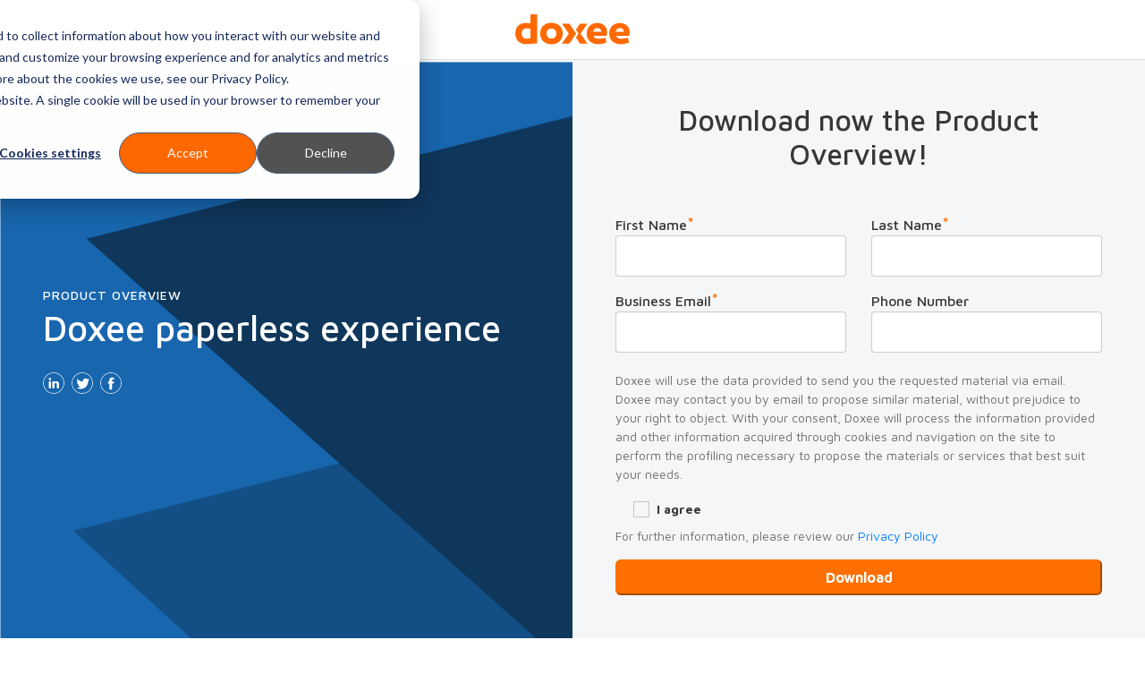

--- FILE ---
content_type: text/html; charset=UTF-8
request_url: https://info.doxee.com/en/doxee-paperless-experience
body_size: 8706
content:
<!doctype html><!--[if lt IE 7]> <html class="no-js lt-ie9 lt-ie8 lt-ie7" lang="en" > <![endif]--><!--[if IE 7]>    <html class="no-js lt-ie9 lt-ie8" lang="en" >        <![endif]--><!--[if IE 8]>    <html class="no-js lt-ie9" lang="en" >               <![endif]--><!--[if gt IE 8]><!--><html class="no-js" lang="en"><!--<![endif]--><head>
    <meta charset="utf-8">
    <meta http-equiv="X-UA-Compatible" content="IE=edge,chrome=1">
    <meta name="author" content="Doxee S.p.A.">
    <meta name="description" content="">
    <meta name="generator" content="HubSpot">
    <title>Doxee paperless experience</title>
    <link rel="shortcut icon" href="https://info.doxee.com/hubfs/Doxee-favicon-full.png">
    
<meta name="viewport" content="width=device-width, initial-scale=1">

    <script src="/hs/hsstatic/jquery-libs/static-1.4/jquery/jquery-1.11.2.js"></script>
<script>hsjQuery = window['jQuery'];</script>
    <meta property="og:description" content="">
    <meta property="og:title" content="Doxee paperless experience">
    <meta name="twitter:description" content="">
    <meta name="twitter:title" content="Doxee paperless experience">

    

    
    <style>
a.cta_button{-moz-box-sizing:content-box !important;-webkit-box-sizing:content-box !important;box-sizing:content-box !important;vertical-align:middle}.hs-breadcrumb-menu{list-style-type:none;margin:0px 0px 0px 0px;padding:0px 0px 0px 0px}.hs-breadcrumb-menu-item{float:left;padding:10px 0px 10px 10px}.hs-breadcrumb-menu-divider:before{content:'›';padding-left:10px}.hs-featured-image-link{border:0}.hs-featured-image{float:right;margin:0 0 20px 20px;max-width:50%}@media (max-width: 568px){.hs-featured-image{float:none;margin:0;width:100%;max-width:100%}}.hs-screen-reader-text{clip:rect(1px, 1px, 1px, 1px);height:1px;overflow:hidden;position:absolute !important;width:1px}
</style>

    

    
<!--  Added by GoogleTagManager integration -->
<script>
var _hsp = window._hsp = window._hsp || [];
window.dataLayer = window.dataLayer || [];
function gtag(){dataLayer.push(arguments);}

var useGoogleConsentModeV2 = true;
var waitForUpdateMillis = 1000;



var hsLoadGtm = function loadGtm() {
    if(window._hsGtmLoadOnce) {
      return;
    }

    if (useGoogleConsentModeV2) {

      gtag('set','developer_id.dZTQ1Zm',true);

      gtag('consent', 'default', {
      'ad_storage': 'denied',
      'analytics_storage': 'denied',
      'ad_user_data': 'denied',
      'ad_personalization': 'denied',
      'wait_for_update': waitForUpdateMillis
      });

      _hsp.push(['useGoogleConsentModeV2'])
    }

    (function(w,d,s,l,i){w[l]=w[l]||[];w[l].push({'gtm.start':
    new Date().getTime(),event:'gtm.js'});var f=d.getElementsByTagName(s)[0],
    j=d.createElement(s),dl=l!='dataLayer'?'&l='+l:'';j.async=true;j.src=
    'https://www.googletagmanager.com/gtm.js?id='+i+dl;f.parentNode.insertBefore(j,f);
    })(window,document,'script','dataLayer','GTM-P368DW8');

    window._hsGtmLoadOnce = true;
};

_hsp.push(['addPrivacyConsentListener', function(consent){
  if(consent.allowed || (consent.categories && consent.categories.analytics)){
    hsLoadGtm();
  }
}]);

</script>

<!-- /Added by GoogleTagManager integration -->

    <link rel="canonical" href="https://info.doxee.com/en/doxee-paperless-experience">


<meta property="og:url" content="https://info.doxee.com/en/doxee-paperless-experience">
<meta name="twitter:card" content="summary">
<meta http-equiv="content-language" content="en">
<link rel="stylesheet" href="//7052064.fs1.hubspotusercontent-na1.net/hubfs/7052064/hub_generated/template_assets/DEFAULT_ASSET/1767723259071/template_layout.min.css">


<link rel="stylesheet" href="https://info.doxee.com/hubfs/hub_generated/template_assets/1/20607268870/1743427807494/template_style.min.css">


    <meta name="robots" content="noindex">
    

</head>
<body class="   hs-content-id-30902852746 hs-landing-page hs-page " style="">
<!--  Added by GoogleTagManager integration -->
<noscript><iframe src="https://www.googletagmanager.com/ns.html?id=GTM-P368DW8" height="0" width="0" style="display:none;visibility:hidden"></iframe></noscript>

<!-- /Added by GoogleTagManager integration -->

    <div class="header-container-wrapper">
    <div class="header-container container-fluid">

<div class="row-fluid-wrapper row-depth-1 row-number-1 ">
<div class="row-fluid ">
<div class="span12 widget-span widget-type-custom_widget " style="" data-widget-type="custom_widget" data-x="0" data-w="12">
<div id="hs_cos_wrapper_module_1573207937973218" class="hs_cos_wrapper hs_cos_wrapper_widget hs_cos_wrapper_type_module" style="" data-hs-cos-general-type="widget" data-hs-cos-type="module"><div class="global-header text-center py-3" id="header-section">
	<div class="container">
		<svg class="logo" width="128px" height="34px" viewbox="0 0 128 34" version="1.1" xmlns="http://www.w3.org/2000/svg" xmlns:xlink="http://www.w3.org/1999/xlink">
			<g id="logo" fill="#FF6900" fill-rule="nonzero">
				<path d="M24.5374098,32.3098089 C16.9498089,33.1835244 14.5134607,33.229724 10.9261996,33.229724 C5.40806794,33.229724 0.0747346072,29.4128238 0.0747346072,21.3659448 C0.213333333,14.3762208 4.16747346,9.68696391 11.570276,9.68696391 C13.2715074,9.68696391 15.3409766,9.8704034 17.0884076,10.1014013 L17.0884076,0.0298938429 L24.5374098,0.0298938429 L24.5374098,32.3098089 Z M7.24789809,21.3659448 C7.24789809,24.9070064 9.08772824,27.2061146 12.5812314,27.2061146 C13.317707,27.2061146 14.7879406,27.1137155 17.0870488,26.8840764 L17.0870488,16.078811 C15.4768577,15.849172 13.8680255,15.7105732 12.8108705,15.7105732 C8.85808917,15.7105732 7.24789809,18.0558811 7.24789809,21.3659448 Z"></path>
				<path d="M53.0738004,21.4121444 C53.0738004,28.6315074 47.9239066,33.4593631 40.4287049,33.4593631 C32.9797028,33.4593631 27.7836093,28.6315074 27.7836093,21.4121444 C27.7836093,14.2389809 32.9797028,9.50216561 40.4287049,9.50216561 C47.9239066,9.50216561 53.0738004,14.2389809 53.0738004,21.4121444 Z M45.9468365,21.4121444 C45.9468365,18.1007219 43.6477282,15.8940127 40.4287049,15.8940127 C37.2096815,15.8940127 34.9105732,18.1007219 34.9105732,21.4121444 C34.9105732,24.8146072 37.2096815,27.0675165 40.4287049,27.0675165 C43.6477282,27.0688747 45.9468365,24.8146072 45.9468365,21.4121444 Z"></path>
				<polygon points="80.8016985 10.3758811 72.4096815 10.3758811 67.8372824 17.2283652 70.7138854 21.5385138 67.8372824 25.8405096 72.4096815 32.6780467 80.8016985 32.6780467 72.9844586 21.5385138"></polygon>
				<path d="M102.669045,19.710913 C102.669045,21.5045435 102.576645,22.2396603 102.254607,23.9408917 L87.3104034,23.9408917 C88.0917197,26.0103609 90.023949,27.297155 92.8747346,27.297155 C94.9442038,27.297155 97.150913,26.9751168 100.875414,26.1938004 L101.841529,31.6195329 C98.761104,32.6318471 95.6793206,33.3669639 92.7361359,33.3669639 C84.4134183,33.3669639 79.8152017,28.3094692 79.8152017,21.5031847 C79.8152017,14.3300212 84.7816561,9.6856051 91.5403822,9.6856051 C98.0246285,9.68696391 102.622845,13.6873036 102.669045,19.710913 Z M87.0345648,19.3888747 L96.2309979,19.3888747 C96.0923992,16.906327 94.3449682,15.3423355 91.7700212,15.3423355 C89.2426327,15.3423355 87.5414013,16.8601274 87.0345648,19.3888747 Z"></path>
				<path d="M127.900807,19.710913 C127.900807,21.5045435 127.808408,22.2396603 127.486369,23.9408917 L112.542166,23.9408917 C113.323482,26.0103609 115.255711,27.297155 118.106497,27.297155 C120.175966,27.297155 122.382675,26.9751168 126.107176,26.1938004 L127.073291,31.6195329 C123.992866,32.6318471 120.911083,33.3669639 117.967898,33.3669639 C109.64518,33.3669639 105.046964,28.3094692 105.046964,21.5031847 C105.046964,14.3300212 110.013418,9.6856051 116.772144,9.6856051 C123.256391,9.68696391 127.854607,13.6873036 127.900807,19.710913 Z M112.266327,19.3888747 L121.46276,19.3888747 C121.324161,16.906327 119.57673,15.3423355 117.001783,15.3423355 C114.473036,15.3423355 112.771805,16.8601274 112.266327,19.3888747 Z"></path>
				<polygon points="67.9541401 21.5385138 60.5078556 10.3758811 52.1158386 10.3758811 59.9330786 21.5385138 52.1158386 32.6780467 60.5078556 32.6780467"></polygon>
			</g>
		</svg>
	</div>
</div></div>

</div><!--end widget-span -->
</div><!--end row-->
</div><!--end row-wrapper -->

    </div><!--end header -->
</div><!--end header wrapper -->

<div class="body-container-wrapper">
    <div class="body-container container-fluid">

<div class="row-fluid-wrapper row-depth-1 row-number-1 ">
<div class="row-fluid ">
<div class="span12 widget-span widget-type-cell hero lp-hero flex-wrapper" style="" data-widget-type="cell" data-x="0" data-w="12">

<div class="row-fluid-wrapper row-depth-1 row-number-2 ">
<div class="row-fluid ">
<div class="span6 widget-span widget-type-cell col-lg-6 lp-left pb-5 px-3 px-lg-5" style="" data-widget-type="cell" data-x="0" data-w="6">

<div class="row-fluid-wrapper row-depth-1 row-number-3 ">
<div class="row-fluid ">
<div class="span12 widget-span widget-type-cell " style="" data-widget-type="cell" data-x="0" data-w="12">

<div class="row-fluid-wrapper row-depth-1 row-number-4 ">
<div class="row-fluid ">
<div class="span12 widget-span widget-type-custom_widget bg-img-hero" style="" data-widget-type="custom_widget" data-x="0" data-w="12">
<div id="hs_cos_wrapper_module_158531725220703" class="hs_cos_wrapper hs_cos_wrapper_widget hs_cos_wrapper_type_module widget-type-linked_image widget-type-linked_image" style="" data-hs-cos-general-type="widget" data-hs-cos-type="module">
    






  



<span id="hs_cos_wrapper_module_158531725220703_" class="hs_cos_wrapper hs_cos_wrapper_widget hs_cos_wrapper_type_linked_image" style="" data-hs-cos-general-type="widget" data-hs-cos-type="linked_image"><img src="https://info.doxee.com/hubfs/image-background-premium-content%20(1).png" class="hs-image-widget " style="max-width: 100%; height: auto;" alt="image-background-premium-content (1)" title="image-background-premium-content (1)"></span></div>

</div><!--end widget-span -->
</div><!--end row-->
</div><!--end row-wrapper -->

<div class="row-fluid-wrapper row-depth-1 row-number-5 ">
<div class="row-fluid ">
<div class="span12 widget-span widget-type-custom_widget upfront" style="" data-widget-type="custom_widget" data-x="0" data-w="12">
<div id="hs_cos_wrapper_module_158531725220704" class="hs_cos_wrapper hs_cos_wrapper_widget hs_cos_wrapper_type_module widget-type-rich_text" style="" data-hs-cos-general-type="widget" data-hs-cos-type="module"><span id="hs_cos_wrapper_module_158531725220704_" class="hs_cos_wrapper hs_cos_wrapper_widget hs_cos_wrapper_type_rich_text" style="" data-hs-cos-general-type="widget" data-hs-cos-type="rich_text"><h2><span class="label text-white">PRODUCT OVERVIEW</span></h2>
<h1 class="text-white"><span>Doxee paperless experience</span></h1></span></div>

</div><!--end widget-span -->
</div><!--end row-->
</div><!--end row-wrapper -->

<div class="row-fluid-wrapper row-depth-1 row-number-6 ">
<div class="row-fluid ">
<div class="span12 widget-span widget-type-custom_widget position-relative" style="" data-widget-type="custom_widget" data-x="0" data-w="12">
<div id="hs_cos_wrapper_module_158531725220705" class="hs_cos_wrapper hs_cos_wrapper_widget hs_cos_wrapper_type_module" style="" data-hs-cos-general-type="widget" data-hs-cos-type="module"><ul class="social-sharing list-inline mt-3">
	
	<li class="list-inline-item">
		<a href="https://www.linkedin.com/company/doxee" target="_blank">
			<svg class="icon" width="24px" height="24px" viewbox="0 0 24 24" version="1.1" xmlns="http://www.w3.org/2000/svg" xmlns:xlink="http://www.w3.org/1999/xlink">
				<g fill="#FFFFFF" fill-rule="nonzero">
					<path d="M18.0125261,17.7118998 L18.0125261,13.2588727 C18.0125261,10.960334 16.7655282,9.89396242 15.1480585,9.89396242 C13.8442422,9.89396242 13.2526096,10.6287933 12.9018789,11.1395073 L12.9018789,10.0960334 L10.4467641,10.0960334 L10.4467641,17.7118998 L12.9018789,17.7118998 L12.9018789,13.3708559 C12.9018789,13.1468392 12.9323424,12.9272818 12.9995825,12.7659958 C13.1788058,12.3179123 13.604142,11.8564509 14.2852109,11.8564509 C15.1768184,11.8564509 15.5574113,12.5419791 15.5574113,13.54562 L15.5574113,17.7118998 L18.0125261,17.7118998 Z"></path>
					<path d="M7.85055532,6.26475157 C7.04402505,6.26475157 6.51983299,6.830881 6.51983299,7.57913987 C6.51983299,8.31397077 7.03059708,8.89352818 7.81918998,8.89352818 L7.83707724,8.89352818 C8.65703549,8.89352818 9.16779958,8.31397077 9.16779958,7.57913987 C9.14991232,6.82642171 8.65708559,6.26475157 7.85055532,6.26475157 Z"></path>
					<rect x="6.53862213" y="10.0960334" width="2.45511482" height="7.61586639"></rect>
					<path d="M12,0.0250521921 C5.38642171,0.0250521921 0.0250521921,5.38642171 0.0250521921,12 C0.0250521921,18.6135783 5.38642171,23.9749478 12,23.9749478 C18.6135783,23.9749478 23.9749478,18.6135783 23.9749478,12 C23.9749478,5.38642171 18.6135783,0.0250521921 12,0.0250521921 Z M19.9361336,19.9361336 C17.8163173,22.0559499 14.9978956,23.223382 12,23.223382 C9.00210438,23.223382 6.18368267,22.0559499 4.06386639,19.9361336 C1.9440501,17.8163173 0.776617954,14.9978956 0.776617954,12 C0.776617954,9.00210438 1.9440501,6.18368267 4.06386639,4.06386639 C6.18368267,1.9440501 9.00210438,0.776617954 12,0.776617954 C14.9978956,0.776617954 17.8163173,1.9440501 19.9361336,4.06386639 C22.0559499,6.18368267 23.223382,9.00210438 23.223382,12 C23.223382,14.9978956 22.0559499,17.8163173 19.9361336,19.9361336 Z"></path>
				</g>
			</svg>
		</a>
	</li>
	
	
	<li class="list-inline-item">
		<a href="https://twitter.com/DoxeeInc" target="_blank">
			<svg class="icon" width="24px" height="24px" viewbox="0 0 24 24" version="1.1" xmlns="http://www.w3.org/2000/svg" xmlns:xlink="http://www.w3.org/1999/xlink">
				<g fill="#FFFFFF" fill-rule="nonzero">
					<path d="M20.0417537,8.10293111 C19.5057871,8.34117745 18.9289854,8.50186221 18.3237745,8.573762 C18.9417119,8.20384134 19.4155491,7.61782046 19.6390146,6.9188142 C19.0610104,7.26177871 18.4211775,7.51074739 17.7396075,7.64507724 C17.1941712,7.06386639 16.4167015,6.70040919 15.5564092,6.70040919 C13.9047683,6.70040919 12.5655282,8.03954906 12.5655282,9.69159081 C12.5655282,9.9256785 12.5918831,10.1538539 12.6430898,10.3731608 C10.1571106,10.2482505 7.95286848,9.05767015 6.47759499,7.2479499 C6.22010856,7.68946973 6.07270146,8.20324008 6.07270146,8.75193319 C6.07270146,9.78954489 6.60070146,10.7052025 7.40327349,11.2414697 C6.91320251,11.2257871 6.45179123,11.0911566 6.04840084,10.8670898 C6.04810021,10.8795157 6.04810021,10.8922422 6.04810021,10.9049186 C6.04810021,12.3538873 7.07919833,13.5625052 8.44764927,13.8377787 C8.19667641,13.9058706 7.93242589,13.9425971 7.65955741,13.9425971 C7.46660543,13.9425971 7.27921503,13.9239081 7.09663466,13.8887349 C7.47752818,15.0769603 8.58202923,15.9420626 9.89070564,15.9659624 C8.86702296,16.7682839 7.57758664,17.2465804 6.1759666,17.2465804 C5.93476409,17.2465804 5.69651775,17.2323507 5.46243006,17.2045428 C6.78648852,18.0536117 8.35856367,18.5484426 10.0475825,18.5484426 C15.549595,18.5484426 18.5579123,13.9907975 18.5579123,10.0381127 C18.5579123,9.90844259 18.5552568,9.77917328 18.5496451,9.65075574 C19.1338121,9.22987891 19.6410188,8.7028309 20.0417537,8.10293111 Z"></path>
					<path d="M12,0.0250521921 C5.38642171,0.0250521921 0.0250521921,5.38642171 0.0250521921,12 C0.0250521921,18.6135783 5.38642171,23.9749478 12,23.9749478 C18.6135783,23.9749478 23.9749478,18.6135783 23.9749478,12 C23.9749478,5.38642171 18.6135783,0.0250521921 12,0.0250521921 Z M19.9361336,19.9361336 C17.8163173,22.0559499 14.9978956,23.223382 12,23.223382 C9.00210438,23.223382 6.18368267,22.0559499 4.06386639,19.9361336 C1.9440501,17.8163173 0.776617954,14.9978956 0.776617954,12 C0.776617954,9.00210438 1.9440501,6.18368267 4.06386639,4.06386639 C6.18368267,1.9440501 9.00210438,0.776617954 12,0.776617954 C14.9978956,0.776617954 17.8163173,1.9440501 19.9361336,4.06386639 C22.0559499,6.18368267 23.223382,9.00210438 23.223382,12 C23.223382,14.9978956 22.0559499,17.8163173 19.9361336,19.9361336 Z"></path>
				</g>
			</svg>
		</a>
	</li>
	
	
	<li class="list-inline-item">
		<a href="https://www.facebook.com/doxeeinc/" target="_blank">
			<svg class="icon" width="24px" height="24px" viewbox="0 0 24 24" version="1.1" xmlns="http://www.w3.org/2000/svg" xmlns:xlink="http://www.w3.org/1999/xlink">
				<g fill="#FFFFFF" fill-rule="nonzero">
					<path d="M13.2025052,10.1962422 L13.2025052,8.84352401 C13.2025052,8.23290188 13.3501127,7.94154489 14.2979875,7.94154489 L15.4572025,7.94154489 L15.4572025,5.6868476 L13.5027808,5.6868476 C11.0709645,5.6868476 10.2964509,6.76674739 10.2964509,8.68028392 L10.2964509,10.1962422 L8.64300626,10.1962422 L8.64300626,12.5010438 L10.2964509,12.5010438 L10.2964509,19.3152401 L13.2025052,19.3152401 L13.2025052,12.5010438 L15.2175031,12.5010438 L15.4873152,10.1962422 L13.2025052,10.1962422 Z"></path>
					<path d="M12,0.0250521921 C5.38642171,0.0250521921 0.0250521921,5.38642171 0.0250521921,12 C0.0250521921,18.6135783 5.38642171,23.9749478 12,23.9749478 C18.6135783,23.9749478 23.9749478,18.6135783 23.9749478,12 C23.9749478,5.38642171 18.6135783,0.0250521921 12,0.0250521921 Z M19.9361336,19.9361336 C17.8163173,22.0559499 14.9978956,23.223382 12,23.223382 C9.00210438,23.223382 6.18368267,22.0559499 4.06386639,19.9361336 C1.9440501,17.8163173 0.776617954,14.9978956 0.776617954,12 C0.776617954,9.00210438 1.9440501,6.18368267 4.06386639,4.06386639 C6.18368267,1.9440501 9.00210438,0.776617954 12,0.776617954 C14.9978956,0.776617954 17.8163173,1.9440501 19.9361336,4.06386639 C22.0559499,6.18368267 23.223382,9.00210438 23.223382,12 C23.223382,14.9978956 22.0559499,17.8163173 19.9361336,19.9361336 Z"></path>
				</g>
			</svg>
		</a>
	</li>
	
</ul></div>

</div><!--end widget-span -->
</div><!--end row-->
</div><!--end row-wrapper -->

</div><!--end widget-span -->
</div><!--end row-->
</div><!--end row-wrapper -->

</div><!--end widget-span -->
<div class="span6 widget-span widget-type-cell col-lg-6 col-md-6 col-sm-12 col-xs-12 bg-light-grey align-items-center lp-right py-5 px-3 px-lg-5 form-wrapper" style="" data-widget-type="cell" data-x="6" data-w="6">

<div class="row-fluid-wrapper row-depth-1 row-number-7 ">
<div class="row-fluid ">
<div class="span12 widget-span widget-type-custom_widget " style="" data-widget-type="custom_widget" data-x="0" data-w="12">
<div id="hs_cos_wrapper_module_158531725220707" class="hs_cos_wrapper hs_cos_wrapper_widget hs_cos_wrapper_type_module widget-type-rich_text" style="" data-hs-cos-general-type="widget" data-hs-cos-type="module"><span id="hs_cos_wrapper_module_158531725220707_" class="hs_cos_wrapper hs_cos_wrapper_widget hs_cos_wrapper_type_rich_text" style="" data-hs-cos-general-type="widget" data-hs-cos-type="rich_text"><h2 style="text-align: center;">Download now the Product Overview!</h2>
<p>&nbsp;</p></span></div>

</div><!--end widget-span -->
</div><!--end row-->
</div><!--end row-wrapper -->

<div class="row-fluid-wrapper row-depth-1 row-number-8 ">
<div class="row-fluid ">
<div class="span12 widget-span widget-type-custom_widget " style="" data-widget-type="custom_widget" data-x="0" data-w="12">
<div id="hs_cos_wrapper_module_158531725220708" class="hs_cos_wrapper hs_cos_wrapper_widget hs_cos_wrapper_type_module widget-type-form" style="" data-hs-cos-general-type="widget" data-hs-cos-type="module">


	



	<span id="hs_cos_wrapper_module_158531725220708_" class="hs_cos_wrapper hs_cos_wrapper_widget hs_cos_wrapper_type_form" style="" data-hs-cos-general-type="widget" data-hs-cos-type="form">
<div id="hs_form_target_module_158531725220708"></div>








</span>
</div>

</div><!--end widget-span -->
</div><!--end row-->
</div><!--end row-wrapper -->

</div><!--end widget-span -->
</div><!--end row-->
</div><!--end row-wrapper -->

</div><!--end widget-span -->
</div><!--end row-->
</div><!--end row-wrapper -->

<div class="row-fluid-wrapper row-depth-1 row-number-9 ">
<div class="row-fluid ">
<div class="span12 widget-span widget-type-cell section" style="" data-widget-type="cell" data-x="0" data-w="12">

<div class="row-fluid-wrapper row-depth-1 row-number-10 ">
<div class="row-fluid ">
<div class="span12 widget-span widget-type-cell container" style="" data-widget-type="cell" data-x="0" data-w="12">

<div class="row-fluid-wrapper row-depth-1 row-number-11 ">
<div class="row-fluid ">
<div class="span12 widget-span widget-type-custom_widget " style="" data-widget-type="custom_widget" data-x="0" data-w="12">
<div id="hs_cos_wrapper_module_15732176877061050" class="hs_cos_wrapper hs_cos_wrapper_widget hs_cos_wrapper_type_module widget-type-rich_text" style="" data-hs-cos-general-type="widget" data-hs-cos-type="module"><span id="hs_cos_wrapper_module_15732176877061050_" class="hs_cos_wrapper hs_cos_wrapper_widget hs_cos_wrapper_type_rich_text" style="" data-hs-cos-general-type="widget" data-hs-cos-type="rich_text"><h2 style="text-align: center;">Doxee paperless experience - Empowering the Digital Tranformation</h2>
<p>&nbsp;</p>
<p><strong>Doxee paperless experience - Doxee px</strong><span>&nbsp;</span>- <span>offers organizations complete coverage for digital processes related to taxes and documents, allowing creation of complex processes that are perfectly integrated with the tools and procedures already in place. This forms a complete set of tools that are adapted to the RegTech scenario and are able to accelerate business digitization processes.  </span></p>
<p><span>The px products—<strong>Electronic Invoicing, Standard Digital Storage and Electronic Ordering</strong> are designed and continuously updated to ensure constant compliance with Italian and European tax and documentation regulations. All products are supplied as services managed directly by Doxee, which uses state-of-the art technological tools, qualified specialists, and accredited procedures to guarantee a high quality, reliable service.</span></p></span></div>

</div><!--end widget-span -->
</div><!--end row-->
</div><!--end row-wrapper -->

</div><!--end widget-span -->
</div><!--end row-->
</div><!--end row-wrapper -->

</div><!--end widget-span -->
</div><!--end row-->
</div><!--end row-wrapper -->

<div class="row-fluid-wrapper row-depth-1 row-number-12 ">
<div class="row-fluid ">
<div class="span12 widget-span widget-type-cell section bg-light-grey" style="" data-widget-type="cell" data-x="0" data-w="12">

<div class="row-fluid-wrapper row-depth-1 row-number-13 ">
<div class="row-fluid ">
<div class="span12 widget-span widget-type-cell container" style="" data-widget-type="cell" data-x="0" data-w="12">

<div class="row-fluid-wrapper row-depth-1 row-number-14 ">
<div class="row-fluid ">
<div class="span12 widget-span widget-type-custom_widget " style="" data-widget-type="custom_widget" data-x="0" data-w="12">
<div id="hs_cos_wrapper_module_1573207761183171" class="hs_cos_wrapper hs_cos_wrapper_widget hs_cos_wrapper_type_module widget-type-rich_text" style="" data-hs-cos-general-type="widget" data-hs-cos-type="module"><span id="hs_cos_wrapper_module_1573207761183171_" class="hs_cos_wrapper hs_cos_wrapper_widget hs_cos_wrapper_type_rich_text" style="" data-hs-cos-general-type="widget" data-hs-cos-type="rich_text"><h2 style="text-align: center;">Trusted by hundreds of Enterprise Companies and Government Institutions</h2>
<p>&nbsp;</p></span></div>

</div><!--end widget-span -->
</div><!--end row-->
</div><!--end row-wrapper -->

<div class="row-fluid-wrapper row-depth-1 row-number-15 ">
<div class="row-fluid ">
<div class="span10 widget-span widget-type-cell " style="text-align:center; valign:middle;" data-widget-type="cell" data-x="0" data-w="10">

<div class="row-fluid-wrapper row-depth-1 row-number-16 ">
<div class="row-fluid ">
<div class="span2 widget-span widget-type-cell " style="" data-widget-type="cell" data-x="0" data-w="2">

<div class="row-fluid-wrapper row-depth-2 row-number-1 ">
<div class="row-fluid ">
<div class="span12 widget-span widget-type-custom_widget " style="" data-widget-type="custom_widget" data-x="0" data-w="12">
<div id="hs_cos_wrapper_module_1573569778577329" class="hs_cos_wrapper hs_cos_wrapper_widget hs_cos_wrapper_type_module widget-type-linked_image widget-type-linked_image" style="" data-hs-cos-general-type="widget" data-hs-cos-type="module">
    






  



<span id="hs_cos_wrapper_module_1573569778577329_" class="hs_cos_wrapper hs_cos_wrapper_widget hs_cos_wrapper_type_linked_image" style="" data-hs-cos-general-type="widget" data-hs-cos-type="linked_image"><img src="https://info.doxee.com/hubfs/logo-unicredit-150x30.png" class="hs-image-widget " style="max-width: 100%; height: auto;" alt="logo-unicredit-150x30" title="logo-unicredit-150x30"></span></div>

</div><!--end widget-span -->
</div><!--end row-->
</div><!--end row-wrapper -->

</div><!--end widget-span -->
<div class="span1 widget-span widget-type-custom_widget " style="" data-widget-type="custom_widget" data-x="2" data-w="1">
<div id="hs_cos_wrapper_module_1573569787419331" class="hs_cos_wrapper hs_cos_wrapper_widget hs_cos_wrapper_type_module widget-type-space" style="" data-hs-cos-general-type="widget" data-hs-cos-type="module"><span class="hs-horizontal-spacer"></span></div>

</div><!--end widget-span -->
<div class="span2 widget-span widget-type-cell " style="valign:middle;" data-widget-type="cell" data-x="3" data-w="2">

<div class="row-fluid-wrapper row-depth-2 row-number-2 ">
<div class="row-fluid ">
<div class="span12 widget-span widget-type-custom_widget " style="" data-widget-type="custom_widget" data-x="0" data-w="12">
<div id="hs_cos_wrapper_module_1573569795206336" class="hs_cos_wrapper hs_cos_wrapper_widget hs_cos_wrapper_type_module widget-type-linked_image widget-type-linked_image" style="" data-hs-cos-general-type="widget" data-hs-cos-type="module">
    






  



<span id="hs_cos_wrapper_module_1573569795206336_" class="hs_cos_wrapper hs_cos_wrapper_widget hs_cos_wrapper_type_linked_image" style="" data-hs-cos-general-type="widget" data-hs-cos-type="linked_image"><img src="https://info.doxee.com/hubfs/logo-eni-64x80.png" class="hs-image-widget " style="max-width: 100%; height: auto;" alt="logo-eni-64x80" title="logo-eni-64x80"></span></div>

</div><!--end widget-span -->
</div><!--end row-->
</div><!--end row-wrapper -->

</div><!--end widget-span -->
<div class="span1 widget-span widget-type-custom_widget " style="" data-widget-type="custom_widget" data-x="5" data-w="1">
<div id="hs_cos_wrapper_module_1573569822599345" class="hs_cos_wrapper hs_cos_wrapper_widget hs_cos_wrapper_type_module widget-type-space" style="" data-hs-cos-general-type="widget" data-hs-cos-type="module"><span class="hs-horizontal-spacer"></span></div>

</div><!--end widget-span -->
<div class="span2 widget-span widget-type-cell " style="" data-widget-type="cell" data-x="6" data-w="2">

<div class="row-fluid-wrapper row-depth-2 row-number-3 ">
<div class="row-fluid ">
<div class="span12 widget-span widget-type-custom_widget " style="" data-widget-type="custom_widget" data-x="0" data-w="12">
<div id="hs_cos_wrapper_module_1573569808470342" class="hs_cos_wrapper hs_cos_wrapper_widget hs_cos_wrapper_type_module widget-type-linked_image widget-type-linked_image" style="" data-hs-cos-general-type="widget" data-hs-cos-type="module">
    






  



<span id="hs_cos_wrapper_module_1573569808470342_" class="hs_cos_wrapper hs_cos_wrapper_widget hs_cos_wrapper_type_linked_image" style="" data-hs-cos-general-type="widget" data-hs-cos-type="linked_image"><img src="https://info.doxee.com/hubfs/logo-pirelli-150x32.png" class="hs-image-widget " style="max-width: 100%; height: auto;" alt="logo-pirelli-150x32" title="logo-pirelli-150x32"></span></div>

</div><!--end widget-span -->
</div><!--end row-->
</div><!--end row-wrapper -->

</div><!--end widget-span -->
<div class="span1 widget-span widget-type-custom_widget " style="" data-widget-type="custom_widget" data-x="8" data-w="1">
<div id="hs_cos_wrapper_module_1573569836087350" class="hs_cos_wrapper hs_cos_wrapper_widget hs_cos_wrapper_type_module widget-type-space" style="" data-hs-cos-general-type="widget" data-hs-cos-type="module"><span class="hs-horizontal-spacer"></span></div>

</div><!--end widget-span -->
<div class="span2 widget-span widget-type-cell " style="" data-widget-type="cell" data-x="9" data-w="2">

<div class="row-fluid-wrapper row-depth-2 row-number-4 ">
<div class="row-fluid ">
<div class="span12 widget-span widget-type-custom_widget " style="" data-widget-type="custom_widget" data-x="0" data-w="12">
<div id="hs_cos_wrapper_module_1573569828110347" class="hs_cos_wrapper hs_cos_wrapper_widget hs_cos_wrapper_type_module widget-type-linked_image widget-type-linked_image" style="" data-hs-cos-general-type="widget" data-hs-cos-type="module">
    






  



<span id="hs_cos_wrapper_module_1573569828110347_" class="hs_cos_wrapper hs_cos_wrapper_widget hs_cos_wrapper_type_linked_image" style="" data-hs-cos-general-type="widget" data-hs-cos-type="linked_image"><img src="https://info.doxee.com/hubfs/logo-sky.png" class="hs-image-widget " style="max-width: 100%; height: auto;" alt="logo-sky" title="logo-sky"></span></div>

</div><!--end widget-span -->
</div><!--end row-->
</div><!--end row-wrapper -->

</div><!--end widget-span -->
<div class="span1 widget-span widget-type-custom_widget " style="" data-widget-type="custom_widget" data-x="11" data-w="1">
<div id="hs_cos_wrapper_module_1573569859230355" class="hs_cos_wrapper hs_cos_wrapper_widget hs_cos_wrapper_type_module widget-type-space" style="" data-hs-cos-general-type="widget" data-hs-cos-type="module"><span class="hs-horizontal-spacer"></span></div>

</div><!--end widget-span -->
</div><!--end row-->
</div><!--end row-wrapper -->

</div><!--end widget-span -->
<div class="span2 widget-span widget-type-cell " style="text-align:center;" data-widget-type="cell" data-x="10" data-w="2">

<div class="row-fluid-wrapper row-depth-1 row-number-1 ">
<div class="row-fluid ">
<div class="span10 widget-span widget-type-cell " style="" data-widget-type="cell" data-x="0" data-w="10">

<div class="row-fluid-wrapper row-depth-2 row-number-1 ">
<div class="row-fluid ">
<div class="span12 widget-span widget-type-custom_widget " style="" data-widget-type="custom_widget" data-x="0" data-w="12">
<div id="hs_cos_wrapper_module_1573570441226626" class="hs_cos_wrapper hs_cos_wrapper_widget hs_cos_wrapper_type_module widget-type-linked_image widget-type-linked_image" style="" data-hs-cos-general-type="widget" data-hs-cos-type="module">
    






  



<span id="hs_cos_wrapper_module_1573570441226626_" class="hs_cos_wrapper hs_cos_wrapper_widget hs_cos_wrapper_type_linked_image" style="" data-hs-cos-general-type="widget" data-hs-cos-type="linked_image"><img src="https://info.doxee.com/hs-fs/hubfs/logo-tim.png?width=122&amp;height=32&amp;name=logo-tim.png" class="hs-image-widget " width="122" height="32" alt="logo-tim" title="logo-tim" srcset="https://info.doxee.com/hs-fs/hubfs/logo-tim.png?width=61&amp;height=16&amp;name=logo-tim.png 61w, https://info.doxee.com/hs-fs/hubfs/logo-tim.png?width=122&amp;height=32&amp;name=logo-tim.png 122w, https://info.doxee.com/hs-fs/hubfs/logo-tim.png?width=183&amp;height=48&amp;name=logo-tim.png 183w, https://info.doxee.com/hs-fs/hubfs/logo-tim.png?width=244&amp;height=64&amp;name=logo-tim.png 244w, https://info.doxee.com/hs-fs/hubfs/logo-tim.png?width=305&amp;height=80&amp;name=logo-tim.png 305w, https://info.doxee.com/hs-fs/hubfs/logo-tim.png?width=366&amp;height=96&amp;name=logo-tim.png 366w" sizes="(max-width: 122px) 100vw, 122px"></span></div>

</div><!--end widget-span -->
</div><!--end row-->
</div><!--end row-wrapper -->

</div><!--end widget-span -->
<div class="span2 widget-span widget-type-custom_widget " style="" data-widget-type="custom_widget" data-x="10" data-w="2">
<div id="hs_cos_wrapper_module_1573570441226627" class="hs_cos_wrapper hs_cos_wrapper_widget hs_cos_wrapper_type_module widget-type-space" style="" data-hs-cos-general-type="widget" data-hs-cos-type="module"><span class="hs-horizontal-spacer"></span></div>

</div><!--end widget-span -->
</div><!--end row-->
</div><!--end row-wrapper -->

</div><!--end widget-span -->
</div><!--end row-->
</div><!--end row-wrapper -->

</div><!--end widget-span -->
</div><!--end row-->
</div><!--end row-wrapper -->

</div><!--end widget-span -->
</div><!--end row-->
</div><!--end row-wrapper -->

<div class="row-fluid-wrapper row-depth-1 row-number-1 ">
<div class="row-fluid ">
<div class="span12 widget-span widget-type-custom_widget " style="" data-widget-type="custom_widget" data-x="0" data-w="12">
<div id="hs_cos_wrapper_module_157348317874467" class="hs_cos_wrapper hs_cos_wrapper_widget hs_cos_wrapper_type_module" style="" data-hs-cos-general-type="widget" data-hs-cos-type="module"><div class="section" style="background-color: #1667ae; background-image: url('https://info.doxee.com/hubfs/image-background-premium-content%20%282%29.png');">
	<div class="container">
		<div class="row align-items-center">
			<div class="col-md-6">
				<h2><span style="color: #ffffff;">Doxee Paperless Experience</span></h2>
<p><span style="color: #ffffff;">Working with some of the largest Italian customers, we yhave produced and sent more than <strong>500 million documents</strong>, digitized <strong>over 80 million pages</strong> in <strong>AgID-certified substitute storage</strong> systems, and <strong>managed 20% of all electronic invoices to the Italian PA exchange</strong>.</span></p>
			</div>
			<div class="col-md-5 offset-md-1">
				
				  
  				
    				
  				
  				<img src="https://info.doxee.com/hubfs/PX%20logo%20bianco-01.png" alt="PX logo bianco-01" style="max-width: 100%; height: auto;">
				
			</div>
		</div>
	</div>
</div></div>

</div><!--end widget-span -->
</div><!--end row-->
</div><!--end row-wrapper -->

<div class="row-fluid-wrapper row-depth-1 row-number-2 ">
<div class="row-fluid ">
<div class="span12 widget-span widget-type-cell section bg-light-grey" style="" data-widget-type="cell" data-x="0" data-w="12">

<div class="row-fluid-wrapper row-depth-1 row-number-3 ">
<div class="row-fluid ">
<div class="span12 widget-span widget-type-cell container" style="" data-widget-type="cell" data-x="0" data-w="12">

<div class="row-fluid-wrapper row-depth-1 row-number-4 ">
<div class="row-fluid ">
<div class="span12 widget-span widget-type-custom_widget " style="" data-widget-type="custom_widget" data-x="0" data-w="12">
<div id="hs_cos_wrapper_module_1573210848958910" class="hs_cos_wrapper hs_cos_wrapper_widget hs_cos_wrapper_type_module" style="" data-hs-cos-general-type="widget" data-hs-cos-type="module"><div class="cards">
	<div class="row justify-content-center">
		
		<div class="single-card col-md-4">
			<div class="card-wrap bg-white box-shadow p-4">
				
  				<img class="card-img" src="https://info.doxee.com/hubfs/DOXEE-Illustrazioni_PX-03%20(1).png" alt="DOXEE-Illustrazioni_PX-03 (1)">
				
				<p class="text-orange"><strong>Digital archiving</strong></p>
<p class="m-0"><span>Doxee LEA - Legal Electronic Archiving è the ISO 27001 and AgID certified service for the preservation of IT documents according to the highest standards of security and quality, which has been used by italian companies for 10 years.</span></p>
			</div>
		</div>
		
		<div class="single-card col-md-4">
			<div class="card-wrap bg-white box-shadow p-4">
				
  				<img class="card-img" src="https://info.doxee.com/hubfs/DOXEE-Illustrazioni_PX-02.png" alt="DOXEE-Illustrazioni_PX-02">
				
				<p class="text-orange"><strong>Electronic invoicing</strong></p>
<p class="m-0"><span>The Electronic Invoicing service is the center of our Paperless Experience offer. Easy to integrate with any system or process, it was chosen by the largest Italian companies for its reliability and security, and it is available for both Individuals and Public Administrations.</span></p>
			</div>
		</div>
		
		<div class="single-card col-md-4">
			<div class="card-wrap bg-white box-shadow p-4">
				
  				<img class="card-img" src="https://info.doxee.com/hubfs/DOXEE-Illustrazioni_PX-04.png" alt="DOXEE-Illustrazioni_PX-04">
				
				<p class="text-orange"><strong>Electronic ordering</strong></p>
<p class="m-0"><span>In full compliance with the technical rules in force, offers companies the ability to perform a range of transactions (simple, pre-arranged or complete) for the provision of goods or services.</span></p>
			</div>
		</div>
		
	</div>
</div></div>

</div><!--end widget-span -->
</div><!--end row-->
</div><!--end row-wrapper -->

</div><!--end widget-span -->
</div><!--end row-->
</div><!--end row-wrapper -->

</div><!--end widget-span -->
</div><!--end row-->
</div><!--end row-wrapper -->

<div class="row-fluid-wrapper row-depth-1 row-number-5 ">
<div class="row-fluid ">
<div class="span12 widget-span widget-type-custom_widget " style="" data-widget-type="custom_widget" data-x="0" data-w="12">
<div id="hs_cos_wrapper_module_1573211766831968" class="hs_cos_wrapper hs_cos_wrapper_widget hs_cos_wrapper_type_module" style="" data-hs-cos-general-type="widget" data-hs-cos-type="module"><div class="webinar-banner bg-light-grey">
	<div class="container-fluid">
		<div class="row justify-content-between align-items-center">
			<div class="banner-title col-md-4 bg-orange p-4 text-center">
				<h2 class="text-white">Download the Product Overview</h2>
			</div>
			<div class="col-md-8 p-4">
				<div class="row justify-content-around align-items-center">
					<p class="my-2">Doxee paperless experience</p>
					<a href="javascript:;" class="btn btn-primary scroll-top">Download</a>
				</div>
			</div>
		</div>
	</div>
</div>

</div>

</div><!--end widget-span -->
</div><!--end row-->
</div><!--end row-wrapper -->

    </div><!--end body -->
</div><!--end body wrapper -->

<div class="footer-container-wrapper">
    <div class="footer-container container-fluid">

<div class="row-fluid-wrapper row-depth-1 row-number-1 ">
<div class="row-fluid ">
<div class="span12 widget-span widget-type-custom_widget " style="" data-widget-type="custom_widget" data-x="0" data-w="12">
<div id="hs_cos_wrapper_module_157320705610968" class="hs_cos_wrapper hs_cos_wrapper_widget hs_cos_wrapper_type_module" style="" data-hs-cos-general-type="widget" data-hs-cos-type="module"><div class="global-footer text-center py-2">
	<div class="container">
		<p class="mb-0">© 2026 Doxee S.p.A. C.F. - P.IVA: ITO2714390362. All Rights Reserved.<span class="terms-links ml-md-3"><a href="https://www.doxee.com/privacy-policy/" target="_blank">Privacy Policy</a> - <a href="https://www.doxee.com/cookie-policy/?_gl=1*15k4xok*_up*MQ..*_ga*MTkwNzk5NDk4MC4xNzUzMDg3MTc1*_ga_BE8870P65C*czE3NTMwODcxNzQkbzEkZzAkdDE3NTMwODcxNzYkajU4JGwwJGgw" target="_blank">Cookie Policy</a> </span></p>
	</div>
</div></div>

</div><!--end widget-span -->
</div><!--end row-->
</div><!--end row-wrapper -->

    </div><!--end footer -->
</div><!--end footer wrapper -->

    
<!-- HubSpot performance collection script -->
<script defer src="/hs/hsstatic/content-cwv-embed/static-1.1293/embed.js"></script>
<script src="https://info.doxee.com/hubfs/hub_generated/template_assets/1/20607297900/1743427834604/template_script.min.js"></script>
<script>
var hsVars = hsVars || {}; hsVars['language'] = 'en';
</script>

<script src="/hs/hsstatic/cos-i18n/static-1.53/bundles/project.js"></script>

    <!--[if lte IE 8]>
    <script charset="utf-8" src="https://js.hsforms.net/forms/v2-legacy.js"></script>
    <![endif]-->

<script data-hs-allowed="true" src="/_hcms/forms/v2.js"></script>

    <script data-hs-allowed="true">
        var options = {
            portalId: '4862650',
            formId: '2ca38810-32f7-4f9e-9bfa-0ec3fde3c996',
            formInstanceId: '8183',
            
            pageId: '30902852746',
            
            region: 'na1',
            
            followUpEmailId: 30846803169,
            followUpEmailCampaignId: 89687281,
            
            
            
            
            pageName: "Doxee paperless experience",
            
            
            
            inlineMessage: "<div style=\"text-align: center;\"><strong>Thank you for your interest!<\/strong><\/div>\n<div style=\"text-align: center;\">&nbsp;<\/div>\n<div style=\"text-align: center;\"><span>Check your mailbox!<\/span><\/div>",
            
            
            rawInlineMessage: "<div style=\"text-align: center;\"><strong>Thank you for your interest!<\/strong><\/div>\n<div style=\"text-align: center;\">&nbsp;<\/div>\n<div style=\"text-align: center;\"><span>Check your mailbox!<\/span><\/div>",
            
            
            hsFormKey: "45e4571cb616927addb45e8196e98b4c",
            
            
            css: '',
            target: '#hs_form_target_module_158531725220708',
            
            
            
            
            
            
            
            contentType: "landing-page",
            
            
            
            formsBaseUrl: '/_hcms/forms/',
            
            
            
            formData: {
                cssClass: 'hs-form stacked hs-custom-form'
            }
        };

        options.getExtraMetaDataBeforeSubmit = function() {
            var metadata = {};
            

            if (hbspt.targetedContentMetadata) {
                var count = hbspt.targetedContentMetadata.length;
                var targetedContentData = [];
                for (var i = 0; i < count; i++) {
                    var tc = hbspt.targetedContentMetadata[i];
                     if ( tc.length !== 3) {
                        continue;
                     }
                     targetedContentData.push({
                        definitionId: tc[0],
                        criterionId: tc[1],
                        smartTypeId: tc[2]
                     });
                }
                metadata["targetedContentMetadata"] = JSON.stringify(targetedContentData);
            }

            return metadata;
        };

        hbspt.forms.create(options);
    </script>


	<script>
		$(document).ready(function () {

			$('.scroll-top').click(function () {
				$("html, body").animate({
					scrollTop: 0
				}, 1200);
				return false;
			});

		});
	</script>


<!-- Start of HubSpot Analytics Code -->
<script type="text/javascript">
var _hsq = _hsq || [];
_hsq.push(["setContentType", "landing-page"]);
_hsq.push(["setCanonicalUrl", "https:\/\/info.doxee.com\/en\/doxee-paperless-experience"]);
_hsq.push(["setPageId", "30902852746"]);
_hsq.push(["setContentMetadata", {
    "contentPageId": 30902852746,
    "legacyPageId": "30902852746",
    "contentFolderId": null,
    "contentGroupId": null,
    "abTestId": null,
    "languageVariantId": 30902852746,
    "languageCode": "en",
    
    
}]);
</script>

<script type="text/javascript" id="hs-script-loader" async defer src="/hs/scriptloader/4862650.js"></script>
<!-- End of HubSpot Analytics Code -->


<script type="text/javascript">
var hsVars = {
    render_id: "bc5779f9-5ac7-44a5-a9d5-3bfe7ff55c1e",
    ticks: 1767780789440,
    page_id: 30902852746,
    
    content_group_id: 0,
    portal_id: 4862650,
    app_hs_base_url: "https://app.hubspot.com",
    cp_hs_base_url: "https://cp.hubspot.com",
    language: "en",
    analytics_page_type: "landing-page",
    scp_content_type: "",
    
    analytics_page_id: "30902852746",
    category_id: 1,
    folder_id: 0,
    is_hubspot_user: false
}
</script>


<script defer src="/hs/hsstatic/HubspotToolsMenu/static-1.432/js/index.js"></script>




    
    <!-- Generated by the HubSpot Template Builder - template version 1.03 -->

</body></html>